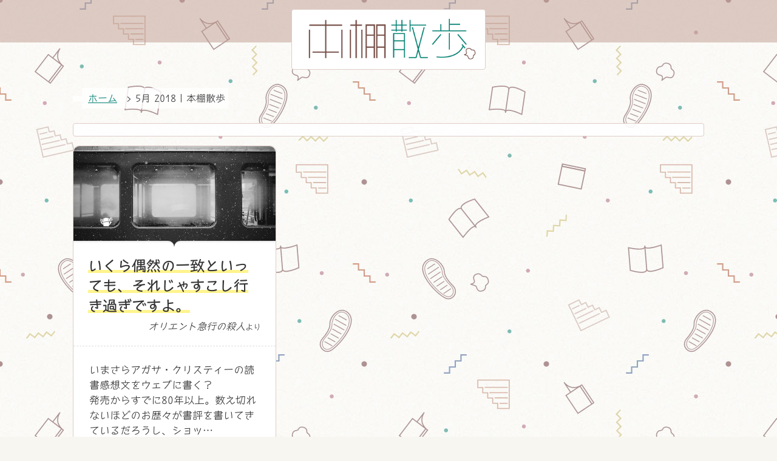

--- FILE ---
content_type: text/html; charset=UTF-8
request_url: https://hondana-sanpo.com/2018/05/
body_size: 9365
content:
<!doctype html>

<!--[if lt IE 7]><html lang="ja" class="no-js lt-ie9 lt-ie8 lt-ie7"><![endif]-->
<!--[if (IE 7)&!(IEMobile)]><html lang="ja" class="no-js lt-ie9 lt-ie8"><![endif]-->
<!--[if (IE 8)&!(IEMobile)]><html lang="ja" class="no-js lt-ie9"><![endif]-->
<!--[if gt IE 8]><!--> <html lang="ja" class="no-js"><!--<![endif]-->

	<head>
		<meta charset="utf-8">

				<meta http-equiv="X-UA-Compatible" content="IE=edge">
		<!-- Google tag (gtag.js) -->
		<script async src="https://www.googletagmanager.com/gtag/js?id=G-BBTD2JBGQN"></script>
		<script>
		  window.dataLayer = window.dataLayer || [];
		  function gtag(){dataLayer.push(arguments);}
		  gtag('js', new Date());

		  gtag('config', 'G-BBTD2JBGQN');
		</script>


		<title>5月 2018 | 本棚散歩</title>

		<!-- OGP情報 -->
		<meta property="og:locale" content="ja_JP" />
		<meta property="og:title" content="5月 2018 | 本棚散歩">
		<meta property="og:type" content="article">
		<meta property="og:url" content="https://hondana-sanpo.com/orientokyuukounosatujin/">
		<meta property="og:image" content="https://hondana-sanpo.com/wp-content/uploads/2018/05/train_upa.png">
		<meta property="og:site_name" content="本棚散歩">
		<meta property="og:description" content="投稿の記事一覧ページ" />

		<!-- メタ情報 -->
		<meta name="description" content="投稿の記事一覧ページ">
		<meta name="author" content="ComQuest">

				<meta name="HandheldFriendly" content="True">
		<meta name="MobileOptimized" content="320">
		<meta name="viewport" content="width=device-width, initial-scale=1"/>
		<meta name="theme-color" content="#ae3f14">
		<meta name="fb:admins" content="124435708248479">

  <meta http-equiv="Content-Security-Policy"
    content="default-src 'self';
    script-src 'self' 'unsafe-inline'
    https://*.facebook.net
    https://*.twitter.com
    https://unpkg.com/
    https://www.gstatic.com
    https://www.googletagmanager.com
    https://www.google-analytics.com
    https://www.google.com;
    connect-src 'self'
    https://analytics.google.com
    https://www.google-analytics.com
    https://www.google.com;
    frame-src 'self'
    https://*.facebook.com
    https://*.twitter.com
    https://www.google.com;
    font-src 'self'
    https://fonts.gstatic.com
    https://www.font-stream.com
    data:;
    img-src 'self'
    https://*.twitter.com
    https://*.rakuten.co.jp
    https://www.googletagmanager 
    https://secure.gravatar.com
    https://www.google-analytics.com;
    style-src 'self' 'unsafe-inline' https://fonts.googleapis.com"
    always;>

		<link rel="pingback" href="https://hondana-sanpo.com/xmlrpc.php">

		<meta name='robots' content='noindex, follow' />

	<!-- This site is optimized with the Yoast SEO plugin v26.7 - https://yoast.com/wordpress/plugins/seo/ -->
	<script type="application/ld+json" class="yoast-schema-graph">{"@context":"https://schema.org","@graph":[{"@type":"CollectionPage","@id":"https://hondana-sanpo.com/2018/05/","url":"https://hondana-sanpo.com/2018/05/","name":"5月 2018 | 本棚散歩","isPartOf":{"@id":"https://hondana-sanpo.com/#website"},"primaryImageOfPage":{"@id":"https://hondana-sanpo.com/2018/05/#primaryimage"},"image":{"@id":"https://hondana-sanpo.com/2018/05/#primaryimage"},"thumbnailUrl":"https://hondana-sanpo.com/wp-content/uploads/2018/05/train_upa.png","breadcrumb":{"@id":"https://hondana-sanpo.com/2018/05/#breadcrumb"},"inLanguage":"ja"},{"@type":"ImageObject","inLanguage":"ja","@id":"https://hondana-sanpo.com/2018/05/#primaryimage","url":"https://hondana-sanpo.com/wp-content/uploads/2018/05/train_upa.png","contentUrl":"https://hondana-sanpo.com/wp-content/uploads/2018/05/train_upa.png","width":1280,"height":640,"caption":"オリエント急行の殺人"},{"@type":"BreadcrumbList","@id":"https://hondana-sanpo.com/2018/05/#breadcrumb","itemListElement":[{"@type":"ListItem","position":1,"name":"ホーム","item":"https://hondana-sanpo.com/"},{"@type":"ListItem","position":2,"name":"アーカイブ: 5月 2018"}]},{"@type":"WebSite","@id":"https://hondana-sanpo.com/#website","url":"https://hondana-sanpo.com/","name":"本棚散歩","description":"「読んでみようかな」と思ってもらえる読書感想文","publisher":{"@id":"https://hondana-sanpo.com/#/schema/person/f4b60a8aa1022ae152b476861f451866"},"potentialAction":[{"@type":"SearchAction","target":{"@type":"EntryPoint","urlTemplate":"https://hondana-sanpo.com/?s={search_term_string}"},"query-input":{"@type":"PropertyValueSpecification","valueRequired":true,"valueName":"search_term_string"}}],"inLanguage":"ja"},{"@type":["Person","Organization"],"@id":"https://hondana-sanpo.com/#/schema/person/f4b60a8aa1022ae152b476861f451866","name":"editor_takami","image":{"@type":"ImageObject","inLanguage":"ja","@id":"https://hondana-sanpo.com/#/schema/person/image/","url":"https://secure.gravatar.com/avatar/f4ee1d03c3fe644746785787d1f4d2569cd6b9dbd30e4ac51f6a039e602ef204?s=96&d=mm&r=g","contentUrl":"https://secure.gravatar.com/avatar/f4ee1d03c3fe644746785787d1f4d2569cd6b9dbd30e4ac51f6a039e602ef204?s=96&d=mm&r=g","caption":"editor_takami"},"logo":{"@id":"https://hondana-sanpo.com/#/schema/person/image/"}}]}</script>
	<!-- / Yoast SEO plugin. -->


<link rel='dns-prefetch' href='//fonts.googleapis.com' />
<style id='wp-img-auto-sizes-contain-inline-css' type='text/css'>
img:is([sizes=auto i],[sizes^="auto," i]){contain-intrinsic-size:3000px 1500px}
/*# sourceURL=wp-img-auto-sizes-contain-inline-css */
</style>
<style id='wp-emoji-styles-inline-css' type='text/css'>

	img.wp-smiley, img.emoji {
		display: inline !important;
		border: none !important;
		box-shadow: none !important;
		height: 1em !important;
		width: 1em !important;
		margin: 0 0.07em !important;
		vertical-align: -0.1em !important;
		background: none !important;
		padding: 0 !important;
	}
/*# sourceURL=wp-emoji-styles-inline-css */
</style>
<style id='wp-block-library-inline-css' type='text/css'>
:root{--wp-block-synced-color:#7a00df;--wp-block-synced-color--rgb:122,0,223;--wp-bound-block-color:var(--wp-block-synced-color);--wp-editor-canvas-background:#ddd;--wp-admin-theme-color:#007cba;--wp-admin-theme-color--rgb:0,124,186;--wp-admin-theme-color-darker-10:#006ba1;--wp-admin-theme-color-darker-10--rgb:0,107,160.5;--wp-admin-theme-color-darker-20:#005a87;--wp-admin-theme-color-darker-20--rgb:0,90,135;--wp-admin-border-width-focus:2px}@media (min-resolution:192dpi){:root{--wp-admin-border-width-focus:1.5px}}.wp-element-button{cursor:pointer}:root .has-very-light-gray-background-color{background-color:#eee}:root .has-very-dark-gray-background-color{background-color:#313131}:root .has-very-light-gray-color{color:#eee}:root .has-very-dark-gray-color{color:#313131}:root .has-vivid-green-cyan-to-vivid-cyan-blue-gradient-background{background:linear-gradient(135deg,#00d084,#0693e3)}:root .has-purple-crush-gradient-background{background:linear-gradient(135deg,#34e2e4,#4721fb 50%,#ab1dfe)}:root .has-hazy-dawn-gradient-background{background:linear-gradient(135deg,#faaca8,#dad0ec)}:root .has-subdued-olive-gradient-background{background:linear-gradient(135deg,#fafae1,#67a671)}:root .has-atomic-cream-gradient-background{background:linear-gradient(135deg,#fdd79a,#004a59)}:root .has-nightshade-gradient-background{background:linear-gradient(135deg,#330968,#31cdcf)}:root .has-midnight-gradient-background{background:linear-gradient(135deg,#020381,#2874fc)}:root{--wp--preset--font-size--normal:16px;--wp--preset--font-size--huge:42px}.has-regular-font-size{font-size:1em}.has-larger-font-size{font-size:2.625em}.has-normal-font-size{font-size:var(--wp--preset--font-size--normal)}.has-huge-font-size{font-size:var(--wp--preset--font-size--huge)}.has-text-align-center{text-align:center}.has-text-align-left{text-align:left}.has-text-align-right{text-align:right}.has-fit-text{white-space:nowrap!important}#end-resizable-editor-section{display:none}.aligncenter{clear:both}.items-justified-left{justify-content:flex-start}.items-justified-center{justify-content:center}.items-justified-right{justify-content:flex-end}.items-justified-space-between{justify-content:space-between}.screen-reader-text{border:0;clip-path:inset(50%);height:1px;margin:-1px;overflow:hidden;padding:0;position:absolute;width:1px;word-wrap:normal!important}.screen-reader-text:focus{background-color:#ddd;clip-path:none;color:#444;display:block;font-size:1em;height:auto;left:5px;line-height:normal;padding:15px 23px 14px;text-decoration:none;top:5px;width:auto;z-index:100000}html :where(.has-border-color){border-style:solid}html :where([style*=border-top-color]){border-top-style:solid}html :where([style*=border-right-color]){border-right-style:solid}html :where([style*=border-bottom-color]){border-bottom-style:solid}html :where([style*=border-left-color]){border-left-style:solid}html :where([style*=border-width]){border-style:solid}html :where([style*=border-top-width]){border-top-style:solid}html :where([style*=border-right-width]){border-right-style:solid}html :where([style*=border-bottom-width]){border-bottom-style:solid}html :where([style*=border-left-width]){border-left-style:solid}html :where(img[class*=wp-image-]){height:auto;max-width:100%}:where(figure){margin:0 0 1em}html :where(.is-position-sticky){--wp-admin--admin-bar--position-offset:var(--wp-admin--admin-bar--height,0px)}@media screen and (max-width:600px){html :where(.is-position-sticky){--wp-admin--admin-bar--position-offset:0px}}

/*# sourceURL=wp-block-library-inline-css */
</style><style id='global-styles-inline-css' type='text/css'>
:root{--wp--preset--aspect-ratio--square: 1;--wp--preset--aspect-ratio--4-3: 4/3;--wp--preset--aspect-ratio--3-4: 3/4;--wp--preset--aspect-ratio--3-2: 3/2;--wp--preset--aspect-ratio--2-3: 2/3;--wp--preset--aspect-ratio--16-9: 16/9;--wp--preset--aspect-ratio--9-16: 9/16;--wp--preset--color--black: #000000;--wp--preset--color--cyan-bluish-gray: #abb8c3;--wp--preset--color--white: #ffffff;--wp--preset--color--pale-pink: #f78da7;--wp--preset--color--vivid-red: #cf2e2e;--wp--preset--color--luminous-vivid-orange: #ff6900;--wp--preset--color--luminous-vivid-amber: #fcb900;--wp--preset--color--light-green-cyan: #7bdcb5;--wp--preset--color--vivid-green-cyan: #00d084;--wp--preset--color--pale-cyan-blue: #8ed1fc;--wp--preset--color--vivid-cyan-blue: #0693e3;--wp--preset--color--vivid-purple: #9b51e0;--wp--preset--gradient--vivid-cyan-blue-to-vivid-purple: linear-gradient(135deg,rgb(6,147,227) 0%,rgb(155,81,224) 100%);--wp--preset--gradient--light-green-cyan-to-vivid-green-cyan: linear-gradient(135deg,rgb(122,220,180) 0%,rgb(0,208,130) 100%);--wp--preset--gradient--luminous-vivid-amber-to-luminous-vivid-orange: linear-gradient(135deg,rgb(252,185,0) 0%,rgb(255,105,0) 100%);--wp--preset--gradient--luminous-vivid-orange-to-vivid-red: linear-gradient(135deg,rgb(255,105,0) 0%,rgb(207,46,46) 100%);--wp--preset--gradient--very-light-gray-to-cyan-bluish-gray: linear-gradient(135deg,rgb(238,238,238) 0%,rgb(169,184,195) 100%);--wp--preset--gradient--cool-to-warm-spectrum: linear-gradient(135deg,rgb(74,234,220) 0%,rgb(151,120,209) 20%,rgb(207,42,186) 40%,rgb(238,44,130) 60%,rgb(251,105,98) 80%,rgb(254,248,76) 100%);--wp--preset--gradient--blush-light-purple: linear-gradient(135deg,rgb(255,206,236) 0%,rgb(152,150,240) 100%);--wp--preset--gradient--blush-bordeaux: linear-gradient(135deg,rgb(254,205,165) 0%,rgb(254,45,45) 50%,rgb(107,0,62) 100%);--wp--preset--gradient--luminous-dusk: linear-gradient(135deg,rgb(255,203,112) 0%,rgb(199,81,192) 50%,rgb(65,88,208) 100%);--wp--preset--gradient--pale-ocean: linear-gradient(135deg,rgb(255,245,203) 0%,rgb(182,227,212) 50%,rgb(51,167,181) 100%);--wp--preset--gradient--electric-grass: linear-gradient(135deg,rgb(202,248,128) 0%,rgb(113,206,126) 100%);--wp--preset--gradient--midnight: linear-gradient(135deg,rgb(2,3,129) 0%,rgb(40,116,252) 100%);--wp--preset--font-size--small: 13px;--wp--preset--font-size--medium: 20px;--wp--preset--font-size--large: 36px;--wp--preset--font-size--x-large: 42px;--wp--preset--spacing--20: 0.44rem;--wp--preset--spacing--30: 0.67rem;--wp--preset--spacing--40: 1rem;--wp--preset--spacing--50: 1.5rem;--wp--preset--spacing--60: 2.25rem;--wp--preset--spacing--70: 3.38rem;--wp--preset--spacing--80: 5.06rem;--wp--preset--shadow--natural: 6px 6px 9px rgba(0, 0, 0, 0.2);--wp--preset--shadow--deep: 12px 12px 50px rgba(0, 0, 0, 0.4);--wp--preset--shadow--sharp: 6px 6px 0px rgba(0, 0, 0, 0.2);--wp--preset--shadow--outlined: 6px 6px 0px -3px rgb(255, 255, 255), 6px 6px rgb(0, 0, 0);--wp--preset--shadow--crisp: 6px 6px 0px rgb(0, 0, 0);}:where(.is-layout-flex){gap: 0.5em;}:where(.is-layout-grid){gap: 0.5em;}body .is-layout-flex{display: flex;}.is-layout-flex{flex-wrap: wrap;align-items: center;}.is-layout-flex > :is(*, div){margin: 0;}body .is-layout-grid{display: grid;}.is-layout-grid > :is(*, div){margin: 0;}:where(.wp-block-columns.is-layout-flex){gap: 2em;}:where(.wp-block-columns.is-layout-grid){gap: 2em;}:where(.wp-block-post-template.is-layout-flex){gap: 1.25em;}:where(.wp-block-post-template.is-layout-grid){gap: 1.25em;}.has-black-color{color: var(--wp--preset--color--black) !important;}.has-cyan-bluish-gray-color{color: var(--wp--preset--color--cyan-bluish-gray) !important;}.has-white-color{color: var(--wp--preset--color--white) !important;}.has-pale-pink-color{color: var(--wp--preset--color--pale-pink) !important;}.has-vivid-red-color{color: var(--wp--preset--color--vivid-red) !important;}.has-luminous-vivid-orange-color{color: var(--wp--preset--color--luminous-vivid-orange) !important;}.has-luminous-vivid-amber-color{color: var(--wp--preset--color--luminous-vivid-amber) !important;}.has-light-green-cyan-color{color: var(--wp--preset--color--light-green-cyan) !important;}.has-vivid-green-cyan-color{color: var(--wp--preset--color--vivid-green-cyan) !important;}.has-pale-cyan-blue-color{color: var(--wp--preset--color--pale-cyan-blue) !important;}.has-vivid-cyan-blue-color{color: var(--wp--preset--color--vivid-cyan-blue) !important;}.has-vivid-purple-color{color: var(--wp--preset--color--vivid-purple) !important;}.has-black-background-color{background-color: var(--wp--preset--color--black) !important;}.has-cyan-bluish-gray-background-color{background-color: var(--wp--preset--color--cyan-bluish-gray) !important;}.has-white-background-color{background-color: var(--wp--preset--color--white) !important;}.has-pale-pink-background-color{background-color: var(--wp--preset--color--pale-pink) !important;}.has-vivid-red-background-color{background-color: var(--wp--preset--color--vivid-red) !important;}.has-luminous-vivid-orange-background-color{background-color: var(--wp--preset--color--luminous-vivid-orange) !important;}.has-luminous-vivid-amber-background-color{background-color: var(--wp--preset--color--luminous-vivid-amber) !important;}.has-light-green-cyan-background-color{background-color: var(--wp--preset--color--light-green-cyan) !important;}.has-vivid-green-cyan-background-color{background-color: var(--wp--preset--color--vivid-green-cyan) !important;}.has-pale-cyan-blue-background-color{background-color: var(--wp--preset--color--pale-cyan-blue) !important;}.has-vivid-cyan-blue-background-color{background-color: var(--wp--preset--color--vivid-cyan-blue) !important;}.has-vivid-purple-background-color{background-color: var(--wp--preset--color--vivid-purple) !important;}.has-black-border-color{border-color: var(--wp--preset--color--black) !important;}.has-cyan-bluish-gray-border-color{border-color: var(--wp--preset--color--cyan-bluish-gray) !important;}.has-white-border-color{border-color: var(--wp--preset--color--white) !important;}.has-pale-pink-border-color{border-color: var(--wp--preset--color--pale-pink) !important;}.has-vivid-red-border-color{border-color: var(--wp--preset--color--vivid-red) !important;}.has-luminous-vivid-orange-border-color{border-color: var(--wp--preset--color--luminous-vivid-orange) !important;}.has-luminous-vivid-amber-border-color{border-color: var(--wp--preset--color--luminous-vivid-amber) !important;}.has-light-green-cyan-border-color{border-color: var(--wp--preset--color--light-green-cyan) !important;}.has-vivid-green-cyan-border-color{border-color: var(--wp--preset--color--vivid-green-cyan) !important;}.has-pale-cyan-blue-border-color{border-color: var(--wp--preset--color--pale-cyan-blue) !important;}.has-vivid-cyan-blue-border-color{border-color: var(--wp--preset--color--vivid-cyan-blue) !important;}.has-vivid-purple-border-color{border-color: var(--wp--preset--color--vivid-purple) !important;}.has-vivid-cyan-blue-to-vivid-purple-gradient-background{background: var(--wp--preset--gradient--vivid-cyan-blue-to-vivid-purple) !important;}.has-light-green-cyan-to-vivid-green-cyan-gradient-background{background: var(--wp--preset--gradient--light-green-cyan-to-vivid-green-cyan) !important;}.has-luminous-vivid-amber-to-luminous-vivid-orange-gradient-background{background: var(--wp--preset--gradient--luminous-vivid-amber-to-luminous-vivid-orange) !important;}.has-luminous-vivid-orange-to-vivid-red-gradient-background{background: var(--wp--preset--gradient--luminous-vivid-orange-to-vivid-red) !important;}.has-very-light-gray-to-cyan-bluish-gray-gradient-background{background: var(--wp--preset--gradient--very-light-gray-to-cyan-bluish-gray) !important;}.has-cool-to-warm-spectrum-gradient-background{background: var(--wp--preset--gradient--cool-to-warm-spectrum) !important;}.has-blush-light-purple-gradient-background{background: var(--wp--preset--gradient--blush-light-purple) !important;}.has-blush-bordeaux-gradient-background{background: var(--wp--preset--gradient--blush-bordeaux) !important;}.has-luminous-dusk-gradient-background{background: var(--wp--preset--gradient--luminous-dusk) !important;}.has-pale-ocean-gradient-background{background: var(--wp--preset--gradient--pale-ocean) !important;}.has-electric-grass-gradient-background{background: var(--wp--preset--gradient--electric-grass) !important;}.has-midnight-gradient-background{background: var(--wp--preset--gradient--midnight) !important;}.has-small-font-size{font-size: var(--wp--preset--font-size--small) !important;}.has-medium-font-size{font-size: var(--wp--preset--font-size--medium) !important;}.has-large-font-size{font-size: var(--wp--preset--font-size--large) !important;}.has-x-large-font-size{font-size: var(--wp--preset--font-size--x-large) !important;}
/*# sourceURL=global-styles-inline-css */
</style>

<style id='classic-theme-styles-inline-css' type='text/css'>
/*! This file is auto-generated */
.wp-block-button__link{color:#fff;background-color:#32373c;border-radius:9999px;box-shadow:none;text-decoration:none;padding:calc(.667em + 2px) calc(1.333em + 2px);font-size:1.125em}.wp-block-file__button{background:#32373c;color:#fff;text-decoration:none}
/*# sourceURL=/wp-includes/css/classic-themes.min.css */
</style>
<link rel='stylesheet' id='googleFonts-css' href='//fonts.googleapis.com/css?family=Lato%3A400%2C700%2C400italic%2C700italic' type='text/css' media='all' />
<link rel='stylesheet' id='bones-stylesheet-css' href='https://hondana-sanpo.com/wp-content/themes/hondana/library/css/style.css' type='text/css' media='all' />
<script type="text/javascript" src="https://hondana-sanpo.com/wp-content/themes/hondana/library/js/libs/modernizr.custom.min.js" id="bones-modernizr-js"></script>
<script type="text/javascript" src="https://hondana-sanpo.com/wp-includes/js/jquery/jquery.min.js" id="jquery-core-js"></script>
<script type="text/javascript" src="https://hondana-sanpo.com/wp-includes/js/jquery/jquery-migrate.min.js" id="jquery-migrate-js"></script>
<link rel="https://api.w.org/" href="https://hondana-sanpo.com/wp-json/" /><link rel="alternate" type="application/rss+xml" title="本棚散歩のフィード" href="https://hondana-sanpo.com/feed/" /><link rel="icon" href="https://hondana-sanpo.com/wp-content/uploads/2017/10/favicon-2-125x125.png" sizes="32x32" />
<link rel="icon" href="https://hondana-sanpo.com/wp-content/uploads/2017/10/favicon-2.png" sizes="192x192" />
<link rel="apple-touch-icon" href="https://hondana-sanpo.com/wp-content/uploads/2017/10/favicon-2.png" />
<meta name="msapplication-TileImage" content="https://hondana-sanpo.com/wp-content/uploads/2017/10/favicon-2.png" />
		<style type="text/css" id="wp-custom-css">
			@font-face{
	font-family: "KotoriMoji-L";
	font-weight: normal;
	src:url("https://www.font-stream.com/fontdata/KotoriMoji-L.woff2?token=t0v-jd9nh1692wh9") format("woff2"),
	url("https://www.font-stream.com/fontdata/KotoriMoji-L.woff?token=t0v-jd9nh1692wh9") format("woff"),
	url("https://www.font-stream.com/fontdata/KotoriMoji-L.eot?token=t0v-jd9nh1692wh9") format("embedded-opentype");
}




#post-145 {
	font-family: "KotoriMoji-L";
	color:#000;

}

.fb_iframe_widget > span {
  vertical-align: baseline !important;
}		</style>
		
				
	</head>

	<body class="archive date wp-theme-hondana" itemscope itemtype="https://schema.org/WebPage" style="background-image:url(/wp-content/themes/hondana/library/images/bg.jpg)">
	<!-- Google Tag Manager (noscript) -->
	<noscript><iframe src="https://www.googletagmanager.com/ns.html?id=GTM-P334256"
	height="0" width="0" style="display:none;visibility:hidden"></iframe></noscript>
	<!-- End Google Tag Manager (noscript) -->


		<div id="container">

			<header class="header" role="banner" itemscope itemtype="https://schema.org/WPHeader">

				<div id="inner-header" class="wrap cf">

										<p id="logo" class="h1" itemscope itemtype="https://schema.org/Organization"><a href="https://hondana-sanpo.com" rel="nofollow"><img src="/wp-content/themes/hondana/library/images/logo.png" alt="本棚散歩"></a></p>

										
					<nav role="navigation" itemscope itemtype="https://schema.org/SiteNavigationElement">
						
					</nav>

				</div>

			</header>
			<div class="wrap"><ul id="breadcrumbs"><li id="breadcrumb" class="cf"><li itemscope itemtype="https://schema.org/BreadcrumbList"><a href="https://hondana-sanpo.com" itemprop="item"><span itemprop="name">ホーム</span></a></li><li><span class="bc_deco"> &gt;&#160;</span>5月 2018 | 本棚散歩</li></li></ul></div>
			<div id="content">

				<div id="inner-content" class="wrap cf">

						<main id="main" class="m-all cf" role="main" itemscope itemprop="mainContentOfPage" itemtype="http://schema.org/Blog">

							<h1 class="page-title"></h1>
														
							
							
							<article id="post-88" class="cf t-1of2 d-1of3 post-88 post type-post status-publish format-standard has-post-thumbnail hentry category-foreignnovel" role="article">
							<div class="post_innerwrap">
								<div class="post_thumbnail">
																<img src="https://hondana-sanpo.com/wp-content/uploads/2018/05/train_upa.png">
																</div>
								<header class="article-header">

									<h1 class="h2 entry-title"><a href="https://hondana-sanpo.com/orientokyuukounosatujin/" rel="bookmark" title="いくら偶然の一致といっても、それじゃすこし行き過ぎですよ。">いくら偶然の一致といっても、それじゃすこし行き過ぎですよ。</a></h1>
										<p class="book_title"><cite>オリエント急行の殺人</cite>より</p>

									<!-- p class="byline entry-meta vcard">
																			</p  -->

								</header>

								<section class="entry-content cf">
									<p>いまさらアガサ・クリスティーの読書感想文をウェブに書く？<br />
 発売からすでに80年以上。数え切れないほどのお歴々が書評を書いてきているだろうし、ショッ…								</section>

								<footer class="article-footer cf">
									<p class="article_link"><a href="https://hondana-sanpo.com/orientokyuukounosatujin/" rel="bookmark" title="いくら偶然の一致といっても、それじゃすこし行き過ぎですよ。">続きを読む</a></p>
									<!-- p class="footer-comment-count">
																			</p -->


                 	
                  								</footer>
							</div>
							</article>


							
									
							
						</main>
				</div>

			</div>

			<footer class="footer" role="contentinfo" itemscope itemtype="https://schema.org/WPFooter">

				<div id="inner-footer" class="wrap cf">

					<nav role="navigation">
											</nav>
					<div class="footer_about_site">
						<div class="t-3of3 d-1of2">
							<div class="about_site_box footer_box">
																		<h3>本棚散歩について</h3>
									<p>おもしろいと思った本のレビューを公開するブログ。<br />
 小説をメインに絵本とか幅広く紹介したいけど、やっぱり好みに偏るかも。<br />
 目指すは「読んでみようかな」と思ってもらえる読書感想文。<br />
 ネタバレはしないので、結末はぜひ自分で読んでみて。</p>
<h3>かいている人</h3>
<div class="m-1of2 t-1of3 d-1of3"><img class="alignnone size-medium wp-image-62" src="/wp-content/uploads/2017/10/takami-300x300.png" alt="たかみー自画像" /></div>
<div class="m-1of2 t-2of3 d-2of3">
<h4>たかみー</h4>

好きな言葉「のらりくらり」</div>							</div>
						</div>
						<div class="t-3of3 d-1of2">
							<div class="recommend_box footer_box">
																		<h3>◆今月のおすすめ</h3>
									<p class="recommend_title"><a href="/projecthm">そう、それだ。地球上のあらゆる命を脅かすもの。アストロファージ。</a></p>
									<p class="recommend_quote"><cite>プロジェクト・ヘイル・メアリー</cite>より</p>
									<div class="recommend_summary">
										<h4>あらすじ</h4>
										<p>謎の物質の出現で太陽が弱り、地球は急速に氷河期に向かっている。<br />
この状況を打破するため、人類は〈プロジェクト・ヘイル・メアリー〉を始動した。</p>
<p>人類最後の希望を託された男が、宇宙船〈ヘイル・メアリー〉号で目を覚ます……記憶喪失状態で。</p>
									</div>
									<p class="recommend_link"><a href="/projecthm">記事を読む</a></p>
							</div>
					</div>

					</div>
					<p class="source-org copyright" style="clear: both;text-align: center;">&copy; 2026 本棚散歩. <a href="https://comquest.co.jp" target="_blank">ComQuest Inc.</a></p>
				</div>

			</footer>

		</div>

				<script type="speculationrules">
{"prefetch":[{"source":"document","where":{"and":[{"href_matches":"/*"},{"not":{"href_matches":["/wp-*.php","/wp-admin/*","/wp-content/uploads/*","/wp-content/*","/wp-content/plugins/*","/wp-content/themes/hondana/*","/*\\?(.+)"]}},{"not":{"selector_matches":"a[rel~=\"nofollow\"]"}},{"not":{"selector_matches":".no-prefetch, .no-prefetch a"}}]},"eagerness":"conservative"}]}
</script>
<script type="text/javascript" src="https://hondana-sanpo.com/wp-content/themes/hondana/library/js/scripts.js" id="bones-js-js"></script>
<script id="wp-emoji-settings" type="application/json">
{"baseUrl":"https://s.w.org/images/core/emoji/17.0.2/72x72/","ext":".png","svgUrl":"https://s.w.org/images/core/emoji/17.0.2/svg/","svgExt":".svg","source":{"concatemoji":"https://hondana-sanpo.com/wp-includes/js/wp-emoji-release.min.js"}}
</script>
<script type="module">
/* <![CDATA[ */
/*! This file is auto-generated */
const a=JSON.parse(document.getElementById("wp-emoji-settings").textContent),o=(window._wpemojiSettings=a,"wpEmojiSettingsSupports"),s=["flag","emoji"];function i(e){try{var t={supportTests:e,timestamp:(new Date).valueOf()};sessionStorage.setItem(o,JSON.stringify(t))}catch(e){}}function c(e,t,n){e.clearRect(0,0,e.canvas.width,e.canvas.height),e.fillText(t,0,0);t=new Uint32Array(e.getImageData(0,0,e.canvas.width,e.canvas.height).data);e.clearRect(0,0,e.canvas.width,e.canvas.height),e.fillText(n,0,0);const a=new Uint32Array(e.getImageData(0,0,e.canvas.width,e.canvas.height).data);return t.every((e,t)=>e===a[t])}function p(e,t){e.clearRect(0,0,e.canvas.width,e.canvas.height),e.fillText(t,0,0);var n=e.getImageData(16,16,1,1);for(let e=0;e<n.data.length;e++)if(0!==n.data[e])return!1;return!0}function u(e,t,n,a){switch(t){case"flag":return n(e,"\ud83c\udff3\ufe0f\u200d\u26a7\ufe0f","\ud83c\udff3\ufe0f\u200b\u26a7\ufe0f")?!1:!n(e,"\ud83c\udde8\ud83c\uddf6","\ud83c\udde8\u200b\ud83c\uddf6")&&!n(e,"\ud83c\udff4\udb40\udc67\udb40\udc62\udb40\udc65\udb40\udc6e\udb40\udc67\udb40\udc7f","\ud83c\udff4\u200b\udb40\udc67\u200b\udb40\udc62\u200b\udb40\udc65\u200b\udb40\udc6e\u200b\udb40\udc67\u200b\udb40\udc7f");case"emoji":return!a(e,"\ud83e\u1fac8")}return!1}function f(e,t,n,a){let r;const o=(r="undefined"!=typeof WorkerGlobalScope&&self instanceof WorkerGlobalScope?new OffscreenCanvas(300,150):document.createElement("canvas")).getContext("2d",{willReadFrequently:!0}),s=(o.textBaseline="top",o.font="600 32px Arial",{});return e.forEach(e=>{s[e]=t(o,e,n,a)}),s}function r(e){var t=document.createElement("script");t.src=e,t.defer=!0,document.head.appendChild(t)}a.supports={everything:!0,everythingExceptFlag:!0},new Promise(t=>{let n=function(){try{var e=JSON.parse(sessionStorage.getItem(o));if("object"==typeof e&&"number"==typeof e.timestamp&&(new Date).valueOf()<e.timestamp+604800&&"object"==typeof e.supportTests)return e.supportTests}catch(e){}return null}();if(!n){if("undefined"!=typeof Worker&&"undefined"!=typeof OffscreenCanvas&&"undefined"!=typeof URL&&URL.createObjectURL&&"undefined"!=typeof Blob)try{var e="postMessage("+f.toString()+"("+[JSON.stringify(s),u.toString(),c.toString(),p.toString()].join(",")+"));",a=new Blob([e],{type:"text/javascript"});const r=new Worker(URL.createObjectURL(a),{name:"wpTestEmojiSupports"});return void(r.onmessage=e=>{i(n=e.data),r.terminate(),t(n)})}catch(e){}i(n=f(s,u,c,p))}t(n)}).then(e=>{for(const n in e)a.supports[n]=e[n],a.supports.everything=a.supports.everything&&a.supports[n],"flag"!==n&&(a.supports.everythingExceptFlag=a.supports.everythingExceptFlag&&a.supports[n]);var t;a.supports.everythingExceptFlag=a.supports.everythingExceptFlag&&!a.supports.flag,a.supports.everything||((t=a.source||{}).concatemoji?r(t.concatemoji):t.wpemoji&&t.twemoji&&(r(t.twemoji),r(t.wpemoji)))});
//# sourceURL=https://hondana-sanpo.com/wp-includes/js/wp-emoji-loader.min.js
/* ]]> */
</script>

	</body>

</html> <!-- end of site. what a ride! -->
